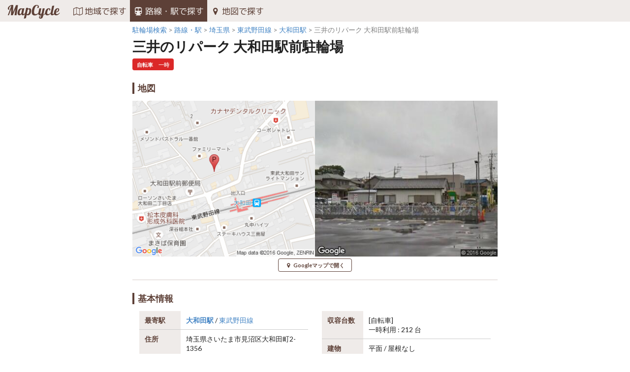

--- FILE ---
content_type: text/html; charset=UTF-8
request_url: https://www.mapcycle.jp/detail/29906/
body_size: 4362
content:
<!DOCTYPE html>
<html lang="ja">
<head>
    <meta charset="UTF-8">
	<title>三井のリパーク 大和田駅前駐輪場｜MapCycleで駐輪場探し</title>

	<meta http-equiv="X-UA-Compatible" content="IE=edge,chrome=1">
	<meta name="viewport" content="width=device-width, initial-scale=1.0, maximum-scale=1.0, viewport-fit=cover">

	<meta name="description" content="三井のリパーク 大和田駅前駐輪場は自転車の一時利用ができます。地図や写真、最寄駅、料金、利用時間などの詳しい情報はMapCycleでご確認いただけます。">
	<meta name="keywords" content="MapCycle,マップサイクル,駐輪場,自転車駐車場,原付">
		<link rel="canonical" href="https://www.mapcycle.jp/detail/29906/">
	
	<!-- <link rel="stylesheet" href="https://cdn.jsdelivr.net/semantic-ui/2.2.4/semantic.min.css"> -->
	<link rel="stylesheet" type="text/css" href="/lib/semantic-ui/semantic.min.css">

		<link rel="stylesheet" type="text/css" href="/lib/swiper/css/swiper.min.css">
	<link rel="stylesheet" type="text/css" href="/lib/simplebox/css/simplebox.min.css">
	
	<link rel="stylesheet" type="text/css" href="/css/cyp.css">

	<link rel="apple-touch-icon" sizes="57x57" href="/images/favicon/apple-icon-57x57.png">
	<link rel="apple-touch-icon" sizes="60x60" href="/images/favicon/apple-icon-60x60.png">
	<link rel="apple-touch-icon" sizes="72x72" href="/images/favicon/apple-icon-72x72.png">
	<link rel="apple-touch-icon" sizes="76x76" href="/images/favicon/apple-icon-76x76.png">
	<link rel="apple-touch-icon" sizes="114x114" href="/images/favicon/apple-icon-114x114.png">
	<link rel="apple-touch-icon" sizes="120x120" href="/images/favicon/apple-icon-120x120.png">
	<link rel="apple-touch-icon" sizes="144x144" href="/images/favicon/apple-icon-144x144.png">
	<link rel="apple-touch-icon" sizes="152x152" href="/images/favicon/apple-icon-152x152.png">
	<link rel="apple-touch-icon" sizes="180x180" href="/images/favicon/apple-icon-180x180.png">
	<link rel="icon" type="image/png" sizes="192x192"  href="/images/favicon/android-icon-192x192.png">
	<link rel="icon" type="image/png" sizes="32x32" href="/images/favicon/favicon-32x32.png">
	<link rel="icon" type="image/png" sizes="96x96" href="/images/favicon/favicon-96x96.png">
	<link rel="icon" type="image/png" sizes="16x16" href="/images/favicon/favicon-16x16.png">
	<meta name="msapplication-TileColor" content="#5D4037">
	<meta name="msapplication-TileImage" content="/images/favicon/ms-icon-144x144.png">
	<meta name="theme-color" content="#5D4037">

	<meta name="twitter:card" content="summary_large_image">
	<meta name="twitter:site" content="@MapCycleJP">
	<meta property="fb:app_id" content="1842311059335772">
	<meta property="og:locale" content="ja_JP">
	<meta property="og:site_name" content="MapCycle">
	<meta property="og:title" content="三井のリパーク 大和田駅前駐輪場｜MapCycleで駐輪場探し">
	<meta property="og:description" content="三井のリパーク 大和田駅前駐輪場は自転車の一時利用ができます。地図や写真、最寄駅、料金、利用時間などの詳しい情報はMapCycleでご確認いただけます。">
		<meta property="og:type" content="article">
	<meta property="og:url" content="https://www.mapcycle.jp/detail/29906/">
	<meta property="og:image" content="https://www.mapcycle.jp/images/map_list/svl/11/29906_1.png">

		<!-- Google Tag Manager -->
	<script>(function(w,d,s,l,i){w[l]=w[l]||[];w[l].push({'gtm.start':
	new Date().getTime(),event:'gtm.js'});var f=d.getElementsByTagName(s)[0],
	j=d.createElement(s),dl=l!='dataLayer'?'&l='+l:'';j.async=true;j.src=
	'https://www.googletagmanager.com/gtm.js?id='+i+dl;f.parentNode.insertBefore(j,f);
	})(window,document,'script','dataLayer','GTM-PQVLPFH');</script>
	<!-- End Google Tag Manager -->
	</head>
<body>

<!-- Google Tag Manager (noscript) -->
<noscript><iframe src="https://www.googletagmanager.com/ns.html?id=GTM-PQVLPFH"
height="0" width="0" style="display:none;visibility:hidden"></iframe></noscript>
<!-- End Google Tag Manager (noscript) -->

<span id="pc_mode"></span>
<a id="pagetop" name="pagetop"></a>
<header>

	<input type="hidden" name="active_menu" value="line">
	<nav>
		<a href="/" class="item my_logo" id="logo">MapCycle</a>
		<a href="/area/" class="item my_menu"><i class="map outline icon"></i><div>地域で探す</div></a>
		<a href="/line/" class="item my_menu"><i class="subway icon"></i><div>路線・駅で探す</div></a>
		<a href="/map/" class="item my_menu"><i class="marker icon"></i><div>地図で探す</div></a>
	</nav>
</header>
<main>
	<div class="my_container">
		<div class="row">
			<div class="my_content detail">
				<!-- パンくずリスト -->
				<nav id="breadcrumbs">
					<ol>
						<li itemscope="itemscope" itemtype="http://data-vocabulary.org/Breadcrumb">
							<a itemprop="url" href="/"><span itemprop="title">駐輪場検索</span></a>
						</li>
																				<li itemscope="itemscope" itemtype="http://data-vocabulary.org/Breadcrumb">
								<a itemprop="url" href="/line/"><span itemprop="title">路線・駅</span></a>
							</li>
														<li itemscope="itemscope" itemtype="http://data-vocabulary.org/Breadcrumb">
								<a itemprop="url" href="/line/saitama/"><span itemprop="title">埼玉県</span></a>
							</li>
															<li itemscope="itemscope" itemtype="http://data-vocabulary.org/Breadcrumb">
									<a itemprop="url" href="/line/saitama/20111/"><span itemprop="title">東武野田線</span></a>
								</li>
								<li itemscope="itemscope" itemtype="http://data-vocabulary.org/Breadcrumb">
									<a itemprop="url" href="/line/saitama/20111/2011103/"><span itemprop="title">大和田駅</span></a>
								</li>
																			<li itemscope="itemscope" itemtype="http://data-vocabulary.org/Breadcrumb">
							<span itemprop="title">三井のリパーク 大和田駅前駐輪場</span>
						</li>
					</ol>
				</nav>

				<!-- Title -->
				<!-- <div class="row header"> -->
					<h1>三井のリパーク 大和田駅前駐輪場</h1>
				<!-- </div> -->
				<div class="row label">
					<div class="ui red small label">自転車<div class="detail">一時</div></div>				</div>

				<!-- Map -->
				<h2 class="sub_header map">地図</h2>
				<div class="row wrap normal map" data-num="1">
					<div id="map" class="swiper-container">
						<div class="swiper-wrapper">
														<div class="swiper-slide" data-latlng="35.929902,139.650099"><img src="/images/map_list/maplm/11/29906-2011103.png" alt="三井のリパーク 大和田駅前駐輪場の地図" /><img src="/images/map_list/svl/11/29906_1.png" alt="三井のリパーク 大和田駅前駐輪場の写真" /></div>
											        </div>

				        <div class="swiper-pagination"></div>
				        <div class="swiper-button-next swiper-button-black"></div>
				        <div class="swiper-button-prev swiper-button-black"></div>
				    </div>
				</div>
				<div class="row link">
					<a id="map_link" class="my_swipe_button" target="_blank" href="https://maps.google.com/maps?q=35.929902,139.650099"><i class="marker icon"></i>Googleマップで開く</a>
				</div>

				
				<!-- Info -->
				<h2 class="sub_header">基本情報</h2>
				<div class="row info">
					<div class="column">
						<table>
							<tbody>
								<tr>
									<td class="header">最寄駅</td>
									<td><strong><a href="/line/saitama/20111/2011103/">大和田駅</a></strong> / <a href="/line/saitama/20111/">東武野田線</a></td>
								</tr>
								<tr>
									<td class="header">住所</td>
									<td><a class="minor" href="/area/saitama/">埼玉県</a><a class="minor" href="/area/saitama/111040/">さいたま市見沼区</a>大和田町2-1356</td>
								</tr>
								<tr>
									<td class="header">利用時間</td>
									<td><strong>24時間</strong></td>
								</tr>
								<tr>
									<td class="header">管理/受付</td>
									<td>無人</td>
								</tr>
							</tbody>
						</table>
					</div>
					<div class="column">
						<table>
							<tbody>
								<tr>
									<td class="header">収容台数</td>
									<td>[自転車]<br>一時利用 : 212 台</td>
								</tr>
								<tr>
									<td class="header">建物</td>
									<td>平面 / 屋根なし</td>
								</tr>
								<tr>
									<td class="header">備考</td>
									<td></td>
								</tr>
							</tbody>
						</table>
					</div>
				</div>

				<h2 class="sub_header">詳細情報</h2>
				<div class="row info">
					<div class="column">
						<table>
							<tbody>
								<tr>
									<td class="header">駐輪場名</td>
									<td class="address">三井のリパーク 大和田駅前駐輪場<div class="alias">みついのりぱーく おおわだえきまえちゅうりんじょう</div></td>
								</tr>
																<tr>
									<td class="header">TEL</td>
									<td>0120-325-130</td>
								</tr>
																<tr>
									<td class="header">公営/民営</td>
									<td>民営</td>
								</tr>
								<tr>
									<td class="header">運営</td>
									<td>三井のリパーク</td>
								</tr>
																<tr>
									<td class="header">サイト</td>
									<td><a target="_blank" href="http://www.repark.jp/parking_user/bicycle/detail.html?park=11129">www.repark.jp</a></td>
								</tr>
															</tbody>
						</table>
					</div>
				</div>

				<!-- Rate -->
				<h2 class="sub_header">料金</h2>
				<div class="row rate">
																		<div class="column">
								<h3 class="rate_header">自転車</h3>
								<table><tbody>
									<tr>
										<td class="header">一時利用</td>
										<td><ul><li>¥100 / 10時間</li></ul></td>
									</tr>
									<tr>
										<td class="header">定期利用</td>
										<td><ul><li>-</li></ul></td>
									</tr>
								</tbody></table>
							</div>
							<!-- colum -->
																																																											</div>

				<div class="update_datetime">					<i class="history icon"></i><time datetime="2016-09-19T09:12:36+09:00">2016-09-19</time>
				</div>

				<!-- <div id="page_up" class="sub_header"><a href="#pagetop"><i class="angle double up icon"></i>ページの先頭へ</a></div> -->
			</div>
			<!-- my_content -->

			<div class="my_ad">
				<div class="ui large rectangle test ad" data-text="336 x 280"></div>
			</div>
		</div>
		<!-- row -->
	</div>
</main>


<footer>
<div class="share">
	<div class="sns twitter">
		<a href="https://twitter.com/share?url=https%3A%2F%2Fwww.mapcycle.jp%2Fdetail%2F29906%2F&hashtags=自転車%2C駐輪場&text=%E4%B8%89%E4%BA%95%E3%81%AE%E3%83%AA%E3%83%91%E3%83%BC%E3%82%AF%20%E5%A4%A7%E5%92%8C%E7%94%B0%E9%A7%85%E5%89%8D%E9%A7%90%E8%BC%AA%E5%A0%B4%EF%BD%9CMapCycle%E3%81%A7%E9%A7%90%E8%BC%AA%E5%A0%B4%E6%8E%A2%E3%81%97" rel="nofollow">
			<i class="twitter icon"></i>
		</a>
	</div>
	<div class="sns facebook">
		<a href="https://www.facebook.com/sharer/sharer.php?u=https://www.mapcycle.jp/detail/29906/" rel="nofollow">
			<i class="facebook f icon"></i>
		</a>
	</div>
	<!-- <div class="sns google">
		<a href="https://plus.google.com/share?url=https://www.mapcycle.jp/detail/29906/" rel="nofollow" target="_blank">
			<i class="google plus icon"></i>
		</a>
	</div> -->
	<div class="sns pocket">
		<a href="http://getpocket.com/edit?url=https://www.mapcycle.jp/detail/29906/" rel="nofollow" target="_blank">
			<i class="pocket icon"></i>
		</a>
	</div>
	<div class="sns hatena">
		<a href="http://b.hatena.ne.jp/add?mode=confirm&url=https%3A%2F%2Fwww.mapcycle.jp%2Fdetail%2F29906%2F&title=%E4%B8%89%E4%BA%95%E3%81%AE%E3%83%AA%E3%83%91%E3%83%BC%E3%82%AF%20%E5%A4%A7%E5%92%8C%E7%94%B0%E9%A7%85%E5%89%8D%E9%A7%90%E8%BC%AA%E5%A0%B4%EF%BD%9CMapCycle%E3%81%A7%E9%A7%90%E8%BC%AA%E5%A0%B4%E6%8E%A2%E3%81%97" rel="nofollow" target="_blank">
			<i class="snsicon hatena"></i>
		</a>
	</div>
	<div class="sns line">
		<a href="http://line.me/R/msg/text/?%E4%B8%89%E4%BA%95%E3%81%AE%E3%83%AA%E3%83%91%E3%83%BC%E3%82%AF%20%E5%A4%A7%E5%92%8C%E7%94%B0%E9%A7%85%E5%89%8D%E9%A7%90%E8%BC%AA%E5%A0%B4%EF%BD%9CMapCycle%E3%81%A7%E9%A7%90%E8%BC%AA%E5%A0%B4%E6%8E%A2%E3%81%97%20https%3A%2F%2Fwww.mapcycle.jp%2Fdetail%2F29906%2F" rel="nofollow" target="_blank">
			<i class="snsicon line"></i>
		</a>
	</div>
</div>
<div class="footer">
	<ul>
		<li><a href="/">トップページ</a></li>
		<li><a href="/area/">地域</a></li>
		<li><a href="/line/">路線・駅</a></li>
		<li><a href="/map/">地図</a></li>
		<li><a href="/policy/">利用規約</a></li>
	</ul>
</div>
<div class="footer">
	Copyright (c) mapcycle.jp. All Rights Reserved.
</div>
</footer>
<!-- <div id="my_ad_sp"></div> -->


<!-- JavaScript -->
<!-- jQuery -->
<script src="https://ajax.googleapis.com/ajax/libs/jquery/2.2.4/jquery.min.js"></script>
<script>
    if (!window.jQuery) {
        document.write('<script type="text/javascript" src="/lib/jquery/jquery-2.2.4.min.js"><\/script>');
    }
</script>

<!-- Semantic-UI -->
<script type="text/javascript" src="/lib/semantic-ui/semantic.min.js"></script>
<!-- <script src="https://cdn.jsdelivr.net/semantic-ui/2.2.4/semantic.min.js"></script>
<script>
if (!$.site) {
	document.write('<script type="text/javascript" src="/lib/semantic-ui/semantic.min.js"><\/script>');
}
</script> -->

<script type="text/javascript" src="/lib/swiper/js/swiper.min.js"></script>
<script type="text/javascript" src="/lib/simplebox/js/simplebox.min.js"></script>

<script type="text/javascript">
var swiperDetail;
if (document.getElementsByClassName('swiper-slide').length > 2) {
	swiperDetail = new Swiper('#map.swiper-container', {
		// width: '50%',
		pagination: '.swiper-pagination',
		nextButton: '.swiper-button-next',
		prevButton: '.swiper-button-prev',
		paginationClickable: true,
		// spaceBetween: 30,
		loop: true,
		mousewheelControl: true,
		preloadImages: false,
		lazyLoading: true,
		onSlideChangeEnd: function (swiper) {
			// スライド変更後、地図URLリンク座標を変更
			document.getElementById('map_link').search = '?q=' + swiper.slides[swiper.activeIndex].dataset.latlng;
		}
	});
}
</script>

<script type="text/javascript" src="/js/service.js"></script>
</body>
</html>


--- FILE ---
content_type: text/css
request_url: https://www.mapcycle.jp/lib/simplebox/css/simplebox.min.css
body_size: 463
content:
#overlay,.cross{will-change:transform}#overlay,.center,.cross{top:0;right:0}.cross{position:fixed;margin:30px 55px 0 0;cursor:pointer;transition:.3s all ease-in-out;z-index:99;opacity:1}.cross::after,.cross::before{position:absolute;content:'';width:35px;height:2px}.cross::after{-webkit-transform:rotate(45deg);transform:rotate(45deg)}.cross::before{-webkit-transform:rotate(-45deg);transform:rotate(-45deg)}.cross--light::after,.cross--light::before{background-color:#000}.cross--dark::after,.cross--dark::before{background-color:#fff}.slb{box-shadow:2px 2px 12px 1px rgba(0,0,0,.2);cursor:-webkit-zoom-in;cursor:zoom-in}.slb--invert{box-shadow:2px 2px 12px 1px rgba(255,255,255,.3)}.slb--opened{cursor:auto}.pop-in{-webkit-animation:pop-in 250ms;-moz-animation:pop-in 250ms;-ms-animation:pop-in 250ms}.pop-out{-webkit-animation:pop-out 250ms;-moz-animation:pop-out 250ms;-ms-animation:pop-out 250ms}#overlay{display:none;width:100vw;height:100vh;position:fixed;left:0;bottom:0;pointer-events:none;cursor:pointer;z-index:1}.center{max-height:90%;max-width:90%;position:absolute;bottom:0;left:0;margin:auto}@-webkit-keyframes pop-in{0%{opacity:0;-webkit-transform:scale(.5);transform:scale(.5)}100%{opacity:1;-webkit-transform:scale(1);transform:scale(1)}}@keyframes pop-in{0%{opacity:0;-webkit-transform:scale(.5);transform:scale(.5)}100%{opacity:1;-webkit-transform:scale(1);transform:scale(1)}}@-webkit-keyframes pop-out{0%{opacity:1;-webkit-transform:scale(1);transform:scale(1)}100%{opacity:0;-webkit-transform:scale(.5);transform:scale(.5)}}@keyframes pop-out{0%{opacity:1;-webkit-transform:scale(1);transform:scale(1)}100%{opacity:0;-webkit-transform:scale(.5);transform:scale(.5)}}